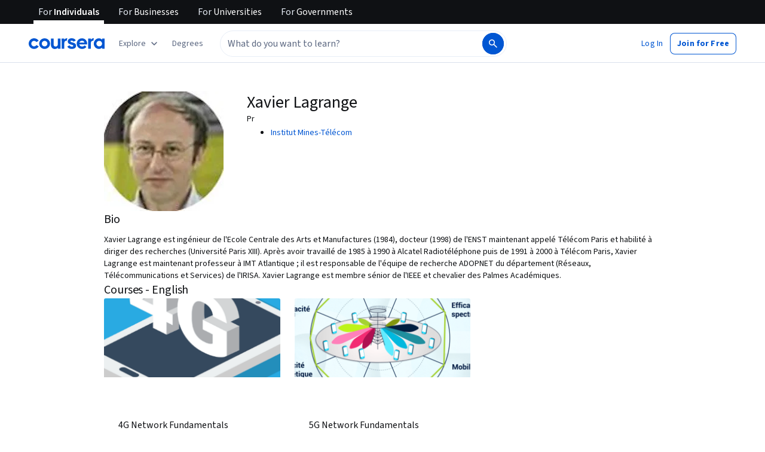

--- FILE ---
content_type: application/javascript
request_url: https://d3njjcbhbojbot.cloudfront.net/webapps/r2-builds/br/partners-graphql/23.1a5d71ea33ea7a1a5750.js
body_size: -172
content:
(window.webpackJsonp=window.webpackJsonp||[]).push([[23],{JISx:function(module,exports){Date.now()}}]);
//# sourceMappingURL=23.1a5d71ea33ea7a1a5750.js.map